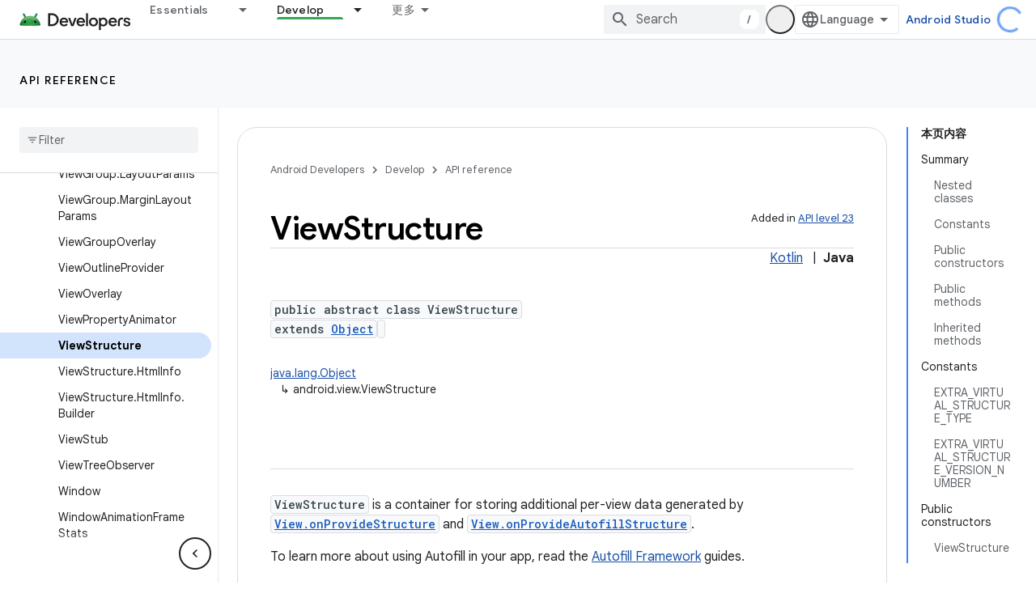

--- FILE ---
content_type: text/html; charset=UTF-8
request_url: https://feedback-pa.clients6.google.com/static/proxy.html?usegapi=1&jsh=m%3B%2F_%2Fscs%2Fabc-static%2F_%2Fjs%2Fk%3Dgapi.lb.en.OE6tiwO4KJo.O%2Fd%3D1%2Frs%3DAHpOoo_Itz6IAL6GO-n8kgAepm47TBsg1Q%2Fm%3D__features__
body_size: 78
content:
<!DOCTYPE html>
<html>
<head>
<title></title>
<meta http-equiv="X-UA-Compatible" content="IE=edge" />
<script type="text/javascript" nonce="3FaSlkIKDFzS3XwuFlmpvQ">
  window['startup'] = function() {
    googleapis.server.init();
  };
</script>
<script type="text/javascript"
  src="https://apis.google.com/js/googleapis.proxy.js?onload=startup" async
  defer nonce="3FaSlkIKDFzS3XwuFlmpvQ"></script>
</head>
<body>
</body>
</html>


--- FILE ---
content_type: text/javascript
request_url: https://www.gstatic.cn/devrel-devsite/prod/v3df8aae39978de8281d519c083a1ff09816fe422ab8f1bf9f8e360a62fb9949d/android/js/devsite_devsite_a11y_announce_module__zh_cn.js
body_size: -866
content:
(function(_ds){var window=this;var KZ=function(){return"devsite-a11y-announce"},Mna=async function(a,b){_ds.Kn(a)===b&&(b+=".");_ds.Dn(a,b)},LZ=class extends _ds.Lm{constructor(){super();this.eventHandler=new _ds.u}connectedCallback(){this.setAttribute("aria-live","assertive");this.setAttribute("aria-atomic","true");this.eventHandler.listen(document.body,"devsite-a11y-announce",a=>{(a=a.getBrowserEvent().detail.message)&&Mna(this,a)})}disconnectedCallback(){_ds.D(this.eventHandler)}};LZ.prototype.connectedCallback=LZ.prototype.connectedCallback;
LZ.getTagName=KZ;try{customElements.define(KZ(),LZ)}catch(a){console.warn("Unrecognized DevSite custom element - DevsiteA11yAnnounce",a)};})(_ds_www);


--- FILE ---
content_type: text/javascript
request_url: https://www.gstatic.cn/devrel-devsite/prod/v3df8aae39978de8281d519c083a1ff09816fe422ab8f1bf9f8e360a62fb9949d/android/js/devsite_android_fully_clickable_module__zh_cn.js
body_size: -865
content:
(function(_ds){var window=this;var $X=function(a){for(const b of a.m)document.body.contains(b)||a.m.delete(b)},aY=function(a){if(a.hasAttribute("target")&&a.hasAttribute("watch")&&(a.o=Array.from(document.querySelectorAll(a.getAttribute("watch"))),a.o.length)){a.j=new MutationObserver(()=>{a.update()});for(const b of a.o)a.j.observe(b,{childList:!0,subtree:!0})}},lla=function(a){a.eventHandler.listen(document.body,"devsite-before-page-change",()=>{a.j&&a.j.disconnect()});a.eventHandler.listen(document.body,"devsite-page-changed",
()=>{$X(a);a.update();aY(a)})},mla=class extends _ds.Lm{constructor(){super();this.eventHandler=new _ds.u;this.j=null;this.m=new Set;this.o=[]}connectedCallback(){lla(this);this.update();aY(this)}disconnectedCallback(){this.m.forEach(a=>{const b=Array.from(a.querySelectorAll("a"));a.classList.remove("android-fully-clickable");b.forEach(c=>{c.classList.remove("android-fully-clickable-link")})});this.j&&this.j.disconnect();_ds.D(this.eventHandler)}update(){$X(this);var a=Array.from(document.querySelectorAll(this.getAttribute("target")||
""));for(var b of a)this.m.add(b);for(const c of this.m)if(a=[...c.querySelectorAll("a")],a.length)if(a.map(d=>d.href).every((d,e,f)=>d===f[0])&&!c.classList.contains("android-fully-clickable-opt-out")){c.classList.add("android-fully-clickable");b=null;if(this.hasAttribute("promote")){const d=this.getAttribute("promote");d&&(b=c.querySelector(d))}b||(b=c.querySelector("a.button"));b||(b=a[0]);b.classList.add("android-fully-clickable-link")}else c.classList.remove("android-fully-clickable"),a.forEach(d=>
{d.classList.remove("android-fully-clickable-link")})}};try{customElements.define("android-fully-clickable",mla)}catch(a){console.warn("Unrecognized DevSite custom element - AndroidFullyClickable",a)};})(_ds_www);
